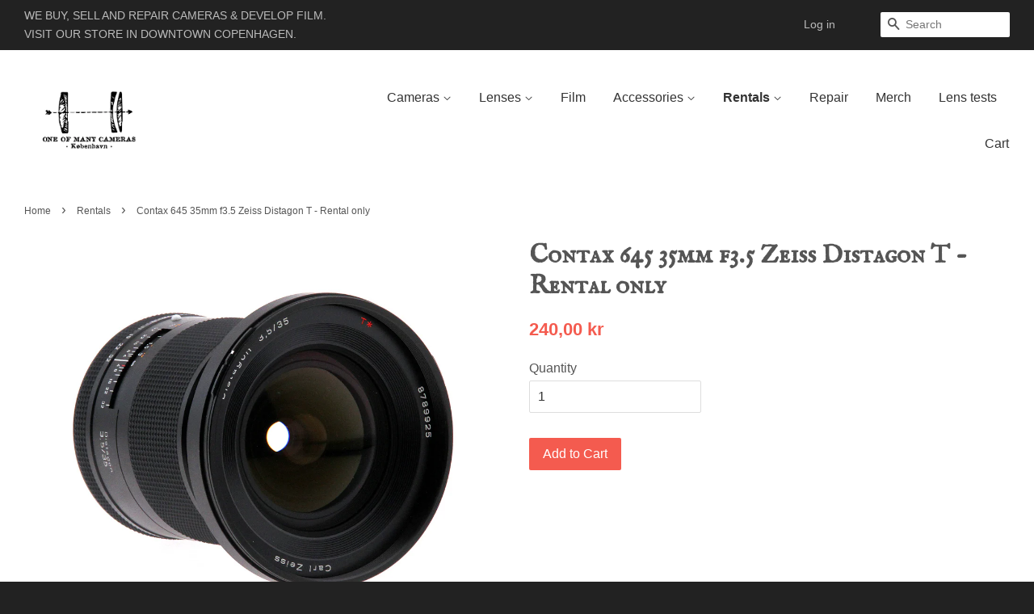

--- FILE ---
content_type: text/html; charset=utf-8
request_url: https://oneofmanycameras.com/collections/rentals/products/contax-645-35mm-f3-5-distagon-t
body_size: 13626
content:
<!doctype html>
<!--[if lt IE 7]><html class="no-js lt-ie9 lt-ie8 lt-ie7" lang="en"> <![endif]-->
<!--[if IE 7]><html class="no-js lt-ie9 lt-ie8" lang="en"> <![endif]-->
<!--[if IE 8]><html class="no-js lt-ie9" lang="en"> <![endif]-->
<!--[if IE 9 ]><html class="ie9 no-js"> <![endif]-->
<!--[if (gt IE 9)|!(IE)]><!--> <html class="no-js"> <!--<![endif]-->
<head>

  <!-- Basic page needs ================================================== -->
  <meta charset="utf-8">
  <meta http-equiv="X-UA-Compatible" content="IE=edge,chrome=1">

  
  <link rel="shortcut icon" href="//oneofmanycameras.com/cdn/shop/t/3/assets/favicon.png?v=30337200932291866361457382503" type="image/png" />
  

  <!-- Title and description ================================================== -->
  <title>
  Contax 645 35mm f3.5 Zeiss Distagon T - Rental only &ndash; One Of Many Cameras
  </title>

  

  <!-- Social meta ================================================== -->
  

  <meta property="og:type" content="product">
  <meta property="og:title" content="Contax 645 35mm f3.5 Zeiss Distagon T - Rental only">
  <meta property="og:url" content="https://oneofmanycameras.com/products/contax-645-35mm-f3-5-distagon-t">
  
  <meta property="og:image" content="http://oneofmanycameras.com/cdn/shop/products/S-044384_3x1200_368d4a1f-a2b9-45b6-a72a-6c0bf1c3301a_grande.jpg?v=1519123843">
  <meta property="og:image:secure_url" content="https://oneofmanycameras.com/cdn/shop/products/S-044384_3x1200_368d4a1f-a2b9-45b6-a72a-6c0bf1c3301a_grande.jpg?v=1519123843">
  
  <meta property="og:price:amount" content="240,00">
  <meta property="og:price:currency" content="DKK">


<meta property="og:site_name" content="One Of Many Cameras">



<meta name="twitter:card" content="summary">




  <meta name="twitter:title" content="Contax 645 35mm f3.5 Zeiss Distagon T - Rental only">
  <meta name="twitter:description" content="">
  <meta name="twitter:image" content="https://oneofmanycameras.com/cdn/shop/products/S-044384_3x1200_368d4a1f-a2b9-45b6-a72a-6c0bf1c3301a_medium.jpg?v=1519123843">
  <meta name="twitter:image:width" content="240">
  <meta name="twitter:image:height" content="240">



  <!-- Helpers ================================================== -->
  <link rel="canonical" href="https://oneofmanycameras.com/products/contax-645-35mm-f3-5-distagon-t">
  <meta name="viewport" content="width=device-width,initial-scale=1">
  <meta name="theme-color" content="#f45b4f">

  <!-- CSS ================================================== -->
  <link href="//oneofmanycameras.com/cdn/shop/t/3/assets/timber.scss.css?v=173303795387704138381700223880" rel="stylesheet" type="text/css" media="all" />
  <link href="//oneofmanycameras.com/cdn/shop/t/3/assets/theme.scss.css?v=84298158628238225511700223881" rel="stylesheet" type="text/css" media="all" />
  <link href="//oneofmanycameras.com/cdn/shop/t/3/assets/filter.scss.css?v=105163681978052175471461097350" rel="stylesheet" type="text/css" media="all" />

  




  <!-- Header hook for plugins ================================================== -->
  <script>window.performance && window.performance.mark && window.performance.mark('shopify.content_for_header.start');</script><meta name="google-site-verification" content="8XyLU2lw-QmoIZCNhdqux3Llw2sRyZHlaL6dSOBRtaI">
<meta id="shopify-digital-wallet" name="shopify-digital-wallet" content="/9843538/digital_wallets/dialog">
<link rel="alternate" type="application/json+oembed" href="https://oneofmanycameras.com/products/contax-645-35mm-f3-5-distagon-t.oembed">
<script async="async" src="/checkouts/internal/preloads.js?locale=en-DK"></script>
<script id="shopify-features" type="application/json">{"accessToken":"24f22d05243d4080de2607643b23040a","betas":["rich-media-storefront-analytics"],"domain":"oneofmanycameras.com","predictiveSearch":true,"shopId":9843538,"locale":"en"}</script>
<script>var Shopify = Shopify || {};
Shopify.shop = "oneofmanycameras.myshopify.com";
Shopify.locale = "en";
Shopify.currency = {"active":"DKK","rate":"1.0"};
Shopify.country = "DK";
Shopify.theme = {"name":"Minimal_edited","id":44635076,"schema_name":null,"schema_version":null,"theme_store_id":380,"role":"main"};
Shopify.theme.handle = "null";
Shopify.theme.style = {"id":null,"handle":null};
Shopify.cdnHost = "oneofmanycameras.com/cdn";
Shopify.routes = Shopify.routes || {};
Shopify.routes.root = "/";</script>
<script type="module">!function(o){(o.Shopify=o.Shopify||{}).modules=!0}(window);</script>
<script>!function(o){function n(){var o=[];function n(){o.push(Array.prototype.slice.apply(arguments))}return n.q=o,n}var t=o.Shopify=o.Shopify||{};t.loadFeatures=n(),t.autoloadFeatures=n()}(window);</script>
<script id="shop-js-analytics" type="application/json">{"pageType":"product"}</script>
<script defer="defer" async type="module" src="//oneofmanycameras.com/cdn/shopifycloud/shop-js/modules/v2/client.init-shop-cart-sync_BdyHc3Nr.en.esm.js"></script>
<script defer="defer" async type="module" src="//oneofmanycameras.com/cdn/shopifycloud/shop-js/modules/v2/chunk.common_Daul8nwZ.esm.js"></script>
<script type="module">
  await import("//oneofmanycameras.com/cdn/shopifycloud/shop-js/modules/v2/client.init-shop-cart-sync_BdyHc3Nr.en.esm.js");
await import("//oneofmanycameras.com/cdn/shopifycloud/shop-js/modules/v2/chunk.common_Daul8nwZ.esm.js");

  window.Shopify.SignInWithShop?.initShopCartSync?.({"fedCMEnabled":true,"windoidEnabled":true});

</script>
<script>(function() {
  var isLoaded = false;
  function asyncLoad() {
    if (isLoaded) return;
    isLoaded = true;
    var urls = ["\/\/www.powr.io\/powr.js?powr-token=oneofmanycameras.myshopify.com\u0026external-type=shopify\u0026shop=oneofmanycameras.myshopify.com","\/\/www.powr.io\/powr.js?powr-token=oneofmanycameras.myshopify.com\u0026external-type=shopify\u0026shop=oneofmanycameras.myshopify.com","https:\/\/cdn.nfcube.com\/instafeed-cea838ed678dca98463af63109fefc2c.js?shop=oneofmanycameras.myshopify.com"];
    for (var i = 0; i < urls.length; i++) {
      var s = document.createElement('script');
      s.type = 'text/javascript';
      s.async = true;
      s.src = urls[i];
      var x = document.getElementsByTagName('script')[0];
      x.parentNode.insertBefore(s, x);
    }
  };
  if(window.attachEvent) {
    window.attachEvent('onload', asyncLoad);
  } else {
    window.addEventListener('load', asyncLoad, false);
  }
})();</script>
<script id="__st">var __st={"a":9843538,"offset":3600,"reqid":"4c004491-8323-4f1b-b7b9-ffe05a6a7513-1768985756","pageurl":"oneofmanycameras.com\/collections\/rentals\/products\/contax-645-35mm-f3-5-distagon-t","u":"c85fdee3faa8","p":"product","rtyp":"product","rid":505004097551};</script>
<script>window.ShopifyPaypalV4VisibilityTracking = true;</script>
<script id="captcha-bootstrap">!function(){'use strict';const t='contact',e='account',n='new_comment',o=[[t,t],['blogs',n],['comments',n],[t,'customer']],c=[[e,'customer_login'],[e,'guest_login'],[e,'recover_customer_password'],[e,'create_customer']],r=t=>t.map((([t,e])=>`form[action*='/${t}']:not([data-nocaptcha='true']) input[name='form_type'][value='${e}']`)).join(','),a=t=>()=>t?[...document.querySelectorAll(t)].map((t=>t.form)):[];function s(){const t=[...o],e=r(t);return a(e)}const i='password',u='form_key',d=['recaptcha-v3-token','g-recaptcha-response','h-captcha-response',i],f=()=>{try{return window.sessionStorage}catch{return}},m='__shopify_v',_=t=>t.elements[u];function p(t,e,n=!1){try{const o=window.sessionStorage,c=JSON.parse(o.getItem(e)),{data:r}=function(t){const{data:e,action:n}=t;return t[m]||n?{data:e,action:n}:{data:t,action:n}}(c);for(const[e,n]of Object.entries(r))t.elements[e]&&(t.elements[e].value=n);n&&o.removeItem(e)}catch(o){console.error('form repopulation failed',{error:o})}}const l='form_type',E='cptcha';function T(t){t.dataset[E]=!0}const w=window,h=w.document,L='Shopify',v='ce_forms',y='captcha';let A=!1;((t,e)=>{const n=(g='f06e6c50-85a8-45c8-87d0-21a2b65856fe',I='https://cdn.shopify.com/shopifycloud/storefront-forms-hcaptcha/ce_storefront_forms_captcha_hcaptcha.v1.5.2.iife.js',D={infoText:'Protected by hCaptcha',privacyText:'Privacy',termsText:'Terms'},(t,e,n)=>{const o=w[L][v],c=o.bindForm;if(c)return c(t,g,e,D).then(n);var r;o.q.push([[t,g,e,D],n]),r=I,A||(h.body.append(Object.assign(h.createElement('script'),{id:'captcha-provider',async:!0,src:r})),A=!0)});var g,I,D;w[L]=w[L]||{},w[L][v]=w[L][v]||{},w[L][v].q=[],w[L][y]=w[L][y]||{},w[L][y].protect=function(t,e){n(t,void 0,e),T(t)},Object.freeze(w[L][y]),function(t,e,n,w,h,L){const[v,y,A,g]=function(t,e,n){const i=e?o:[],u=t?c:[],d=[...i,...u],f=r(d),m=r(i),_=r(d.filter((([t,e])=>n.includes(e))));return[a(f),a(m),a(_),s()]}(w,h,L),I=t=>{const e=t.target;return e instanceof HTMLFormElement?e:e&&e.form},D=t=>v().includes(t);t.addEventListener('submit',(t=>{const e=I(t);if(!e)return;const n=D(e)&&!e.dataset.hcaptchaBound&&!e.dataset.recaptchaBound,o=_(e),c=g().includes(e)&&(!o||!o.value);(n||c)&&t.preventDefault(),c&&!n&&(function(t){try{if(!f())return;!function(t){const e=f();if(!e)return;const n=_(t);if(!n)return;const o=n.value;o&&e.removeItem(o)}(t);const e=Array.from(Array(32),(()=>Math.random().toString(36)[2])).join('');!function(t,e){_(t)||t.append(Object.assign(document.createElement('input'),{type:'hidden',name:u})),t.elements[u].value=e}(t,e),function(t,e){const n=f();if(!n)return;const o=[...t.querySelectorAll(`input[type='${i}']`)].map((({name:t})=>t)),c=[...d,...o],r={};for(const[a,s]of new FormData(t).entries())c.includes(a)||(r[a]=s);n.setItem(e,JSON.stringify({[m]:1,action:t.action,data:r}))}(t,e)}catch(e){console.error('failed to persist form',e)}}(e),e.submit())}));const S=(t,e)=>{t&&!t.dataset[E]&&(n(t,e.some((e=>e===t))),T(t))};for(const o of['focusin','change'])t.addEventListener(o,(t=>{const e=I(t);D(e)&&S(e,y())}));const B=e.get('form_key'),M=e.get(l),P=B&&M;t.addEventListener('DOMContentLoaded',(()=>{const t=y();if(P)for(const e of t)e.elements[l].value===M&&p(e,B);[...new Set([...A(),...v().filter((t=>'true'===t.dataset.shopifyCaptcha))])].forEach((e=>S(e,t)))}))}(h,new URLSearchParams(w.location.search),n,t,e,['guest_login'])})(!0,!0)}();</script>
<script integrity="sha256-4kQ18oKyAcykRKYeNunJcIwy7WH5gtpwJnB7kiuLZ1E=" data-source-attribution="shopify.loadfeatures" defer="defer" src="//oneofmanycameras.com/cdn/shopifycloud/storefront/assets/storefront/load_feature-a0a9edcb.js" crossorigin="anonymous"></script>
<script data-source-attribution="shopify.dynamic_checkout.dynamic.init">var Shopify=Shopify||{};Shopify.PaymentButton=Shopify.PaymentButton||{isStorefrontPortableWallets:!0,init:function(){window.Shopify.PaymentButton.init=function(){};var t=document.createElement("script");t.src="https://oneofmanycameras.com/cdn/shopifycloud/portable-wallets/latest/portable-wallets.en.js",t.type="module",document.head.appendChild(t)}};
</script>
<script data-source-attribution="shopify.dynamic_checkout.buyer_consent">
  function portableWalletsHideBuyerConsent(e){var t=document.getElementById("shopify-buyer-consent"),n=document.getElementById("shopify-subscription-policy-button");t&&n&&(t.classList.add("hidden"),t.setAttribute("aria-hidden","true"),n.removeEventListener("click",e))}function portableWalletsShowBuyerConsent(e){var t=document.getElementById("shopify-buyer-consent"),n=document.getElementById("shopify-subscription-policy-button");t&&n&&(t.classList.remove("hidden"),t.removeAttribute("aria-hidden"),n.addEventListener("click",e))}window.Shopify?.PaymentButton&&(window.Shopify.PaymentButton.hideBuyerConsent=portableWalletsHideBuyerConsent,window.Shopify.PaymentButton.showBuyerConsent=portableWalletsShowBuyerConsent);
</script>
<script data-source-attribution="shopify.dynamic_checkout.cart.bootstrap">document.addEventListener("DOMContentLoaded",(function(){function t(){return document.querySelector("shopify-accelerated-checkout-cart, shopify-accelerated-checkout")}if(t())Shopify.PaymentButton.init();else{new MutationObserver((function(e,n){t()&&(Shopify.PaymentButton.init(),n.disconnect())})).observe(document.body,{childList:!0,subtree:!0})}}));
</script>

<script>window.performance && window.performance.mark && window.performance.mark('shopify.content_for_header.end');</script>

  

<!--[if lt IE 9]>
<script src="//cdnjs.cloudflare.com/ajax/libs/html5shiv/3.7.2/html5shiv.min.js" type="text/javascript"></script>
<script src="//oneofmanycameras.com/cdn/shop/t/3/assets/respond.min.js?v=52248677837542619231443197660" type="text/javascript"></script>
<link href="//oneofmanycameras.com/cdn/shop/t/3/assets/respond-proxy.html" id="respond-proxy" rel="respond-proxy" />
<link href="//oneofmanycameras.com/search?q=5f9fb4e00e3ec413c2d0d756b79851a9" id="respond-redirect" rel="respond-redirect" />
<script src="//oneofmanycameras.com/search?q=5f9fb4e00e3ec413c2d0d756b79851a9" type="text/javascript"></script>
<![endif]-->



  <script src="//ajax.googleapis.com/ajax/libs/jquery/1.11.0/jquery.min.js" type="text/javascript"></script>
  <script src="//oneofmanycameras.com/cdn/shop/t/3/assets/modernizr.min.js?v=26620055551102246001443197660" type="text/javascript"></script>

  
  
  
  <link href='https://fonts.googleapis.com/css?family=IM+Fell+English+SC' rel='stylesheet' type='text/css'>
  <script src="//oneofmanycameras.com/cdn/shop/t/3/assets/galleria-1.4.2.js?v=24117452750753255551457383995" type="text/javascript"></script>
<link href="https://monorail-edge.shopifysvc.com" rel="dns-prefetch">
<script>(function(){if ("sendBeacon" in navigator && "performance" in window) {try {var session_token_from_headers = performance.getEntriesByType('navigation')[0].serverTiming.find(x => x.name == '_s').description;} catch {var session_token_from_headers = undefined;}var session_cookie_matches = document.cookie.match(/_shopify_s=([^;]*)/);var session_token_from_cookie = session_cookie_matches && session_cookie_matches.length === 2 ? session_cookie_matches[1] : "";var session_token = session_token_from_headers || session_token_from_cookie || "";function handle_abandonment_event(e) {var entries = performance.getEntries().filter(function(entry) {return /monorail-edge.shopifysvc.com/.test(entry.name);});if (!window.abandonment_tracked && entries.length === 0) {window.abandonment_tracked = true;var currentMs = Date.now();var navigation_start = performance.timing.navigationStart;var payload = {shop_id: 9843538,url: window.location.href,navigation_start,duration: currentMs - navigation_start,session_token,page_type: "product"};window.navigator.sendBeacon("https://monorail-edge.shopifysvc.com/v1/produce", JSON.stringify({schema_id: "online_store_buyer_site_abandonment/1.1",payload: payload,metadata: {event_created_at_ms: currentMs,event_sent_at_ms: currentMs}}));}}window.addEventListener('pagehide', handle_abandonment_event);}}());</script>
<script id="web-pixels-manager-setup">(function e(e,d,r,n,o){if(void 0===o&&(o={}),!Boolean(null===(a=null===(i=window.Shopify)||void 0===i?void 0:i.analytics)||void 0===a?void 0:a.replayQueue)){var i,a;window.Shopify=window.Shopify||{};var t=window.Shopify;t.analytics=t.analytics||{};var s=t.analytics;s.replayQueue=[],s.publish=function(e,d,r){return s.replayQueue.push([e,d,r]),!0};try{self.performance.mark("wpm:start")}catch(e){}var l=function(){var e={modern:/Edge?\/(1{2}[4-9]|1[2-9]\d|[2-9]\d{2}|\d{4,})\.\d+(\.\d+|)|Firefox\/(1{2}[4-9]|1[2-9]\d|[2-9]\d{2}|\d{4,})\.\d+(\.\d+|)|Chrom(ium|e)\/(9{2}|\d{3,})\.\d+(\.\d+|)|(Maci|X1{2}).+ Version\/(15\.\d+|(1[6-9]|[2-9]\d|\d{3,})\.\d+)([,.]\d+|)( \(\w+\)|)( Mobile\/\w+|) Safari\/|Chrome.+OPR\/(9{2}|\d{3,})\.\d+\.\d+|(CPU[ +]OS|iPhone[ +]OS|CPU[ +]iPhone|CPU IPhone OS|CPU iPad OS)[ +]+(15[._]\d+|(1[6-9]|[2-9]\d|\d{3,})[._]\d+)([._]\d+|)|Android:?[ /-](13[3-9]|1[4-9]\d|[2-9]\d{2}|\d{4,})(\.\d+|)(\.\d+|)|Android.+Firefox\/(13[5-9]|1[4-9]\d|[2-9]\d{2}|\d{4,})\.\d+(\.\d+|)|Android.+Chrom(ium|e)\/(13[3-9]|1[4-9]\d|[2-9]\d{2}|\d{4,})\.\d+(\.\d+|)|SamsungBrowser\/([2-9]\d|\d{3,})\.\d+/,legacy:/Edge?\/(1[6-9]|[2-9]\d|\d{3,})\.\d+(\.\d+|)|Firefox\/(5[4-9]|[6-9]\d|\d{3,})\.\d+(\.\d+|)|Chrom(ium|e)\/(5[1-9]|[6-9]\d|\d{3,})\.\d+(\.\d+|)([\d.]+$|.*Safari\/(?![\d.]+ Edge\/[\d.]+$))|(Maci|X1{2}).+ Version\/(10\.\d+|(1[1-9]|[2-9]\d|\d{3,})\.\d+)([,.]\d+|)( \(\w+\)|)( Mobile\/\w+|) Safari\/|Chrome.+OPR\/(3[89]|[4-9]\d|\d{3,})\.\d+\.\d+|(CPU[ +]OS|iPhone[ +]OS|CPU[ +]iPhone|CPU IPhone OS|CPU iPad OS)[ +]+(10[._]\d+|(1[1-9]|[2-9]\d|\d{3,})[._]\d+)([._]\d+|)|Android:?[ /-](13[3-9]|1[4-9]\d|[2-9]\d{2}|\d{4,})(\.\d+|)(\.\d+|)|Mobile Safari.+OPR\/([89]\d|\d{3,})\.\d+\.\d+|Android.+Firefox\/(13[5-9]|1[4-9]\d|[2-9]\d{2}|\d{4,})\.\d+(\.\d+|)|Android.+Chrom(ium|e)\/(13[3-9]|1[4-9]\d|[2-9]\d{2}|\d{4,})\.\d+(\.\d+|)|Android.+(UC? ?Browser|UCWEB|U3)[ /]?(15\.([5-9]|\d{2,})|(1[6-9]|[2-9]\d|\d{3,})\.\d+)\.\d+|SamsungBrowser\/(5\.\d+|([6-9]|\d{2,})\.\d+)|Android.+MQ{2}Browser\/(14(\.(9|\d{2,})|)|(1[5-9]|[2-9]\d|\d{3,})(\.\d+|))(\.\d+|)|K[Aa][Ii]OS\/(3\.\d+|([4-9]|\d{2,})\.\d+)(\.\d+|)/},d=e.modern,r=e.legacy,n=navigator.userAgent;return n.match(d)?"modern":n.match(r)?"legacy":"unknown"}(),u="modern"===l?"modern":"legacy",c=(null!=n?n:{modern:"",legacy:""})[u],f=function(e){return[e.baseUrl,"/wpm","/b",e.hashVersion,"modern"===e.buildTarget?"m":"l",".js"].join("")}({baseUrl:d,hashVersion:r,buildTarget:u}),m=function(e){var d=e.version,r=e.bundleTarget,n=e.surface,o=e.pageUrl,i=e.monorailEndpoint;return{emit:function(e){var a=e.status,t=e.errorMsg,s=(new Date).getTime(),l=JSON.stringify({metadata:{event_sent_at_ms:s},events:[{schema_id:"web_pixels_manager_load/3.1",payload:{version:d,bundle_target:r,page_url:o,status:a,surface:n,error_msg:t},metadata:{event_created_at_ms:s}}]});if(!i)return console&&console.warn&&console.warn("[Web Pixels Manager] No Monorail endpoint provided, skipping logging."),!1;try{return self.navigator.sendBeacon.bind(self.navigator)(i,l)}catch(e){}var u=new XMLHttpRequest;try{return u.open("POST",i,!0),u.setRequestHeader("Content-Type","text/plain"),u.send(l),!0}catch(e){return console&&console.warn&&console.warn("[Web Pixels Manager] Got an unhandled error while logging to Monorail."),!1}}}}({version:r,bundleTarget:l,surface:e.surface,pageUrl:self.location.href,monorailEndpoint:e.monorailEndpoint});try{o.browserTarget=l,function(e){var d=e.src,r=e.async,n=void 0===r||r,o=e.onload,i=e.onerror,a=e.sri,t=e.scriptDataAttributes,s=void 0===t?{}:t,l=document.createElement("script"),u=document.querySelector("head"),c=document.querySelector("body");if(l.async=n,l.src=d,a&&(l.integrity=a,l.crossOrigin="anonymous"),s)for(var f in s)if(Object.prototype.hasOwnProperty.call(s,f))try{l.dataset[f]=s[f]}catch(e){}if(o&&l.addEventListener("load",o),i&&l.addEventListener("error",i),u)u.appendChild(l);else{if(!c)throw new Error("Did not find a head or body element to append the script");c.appendChild(l)}}({src:f,async:!0,onload:function(){if(!function(){var e,d;return Boolean(null===(d=null===(e=window.Shopify)||void 0===e?void 0:e.analytics)||void 0===d?void 0:d.initialized)}()){var d=window.webPixelsManager.init(e)||void 0;if(d){var r=window.Shopify.analytics;r.replayQueue.forEach((function(e){var r=e[0],n=e[1],o=e[2];d.publishCustomEvent(r,n,o)})),r.replayQueue=[],r.publish=d.publishCustomEvent,r.visitor=d.visitor,r.initialized=!0}}},onerror:function(){return m.emit({status:"failed",errorMsg:"".concat(f," has failed to load")})},sri:function(e){var d=/^sha384-[A-Za-z0-9+/=]+$/;return"string"==typeof e&&d.test(e)}(c)?c:"",scriptDataAttributes:o}),m.emit({status:"loading"})}catch(e){m.emit({status:"failed",errorMsg:(null==e?void 0:e.message)||"Unknown error"})}}})({shopId: 9843538,storefrontBaseUrl: "https://oneofmanycameras.com",extensionsBaseUrl: "https://extensions.shopifycdn.com/cdn/shopifycloud/web-pixels-manager",monorailEndpoint: "https://monorail-edge.shopifysvc.com/unstable/produce_batch",surface: "storefront-renderer",enabledBetaFlags: ["2dca8a86"],webPixelsConfigList: [{"id":"186646871","eventPayloadVersion":"v1","runtimeContext":"LAX","scriptVersion":"1","type":"CUSTOM","privacyPurposes":["ANALYTICS"],"name":"Google Analytics tag (migrated)"},{"id":"shopify-app-pixel","configuration":"{}","eventPayloadVersion":"v1","runtimeContext":"STRICT","scriptVersion":"0450","apiClientId":"shopify-pixel","type":"APP","privacyPurposes":["ANALYTICS","MARKETING"]},{"id":"shopify-custom-pixel","eventPayloadVersion":"v1","runtimeContext":"LAX","scriptVersion":"0450","apiClientId":"shopify-pixel","type":"CUSTOM","privacyPurposes":["ANALYTICS","MARKETING"]}],isMerchantRequest: false,initData: {"shop":{"name":"One Of Many Cameras","paymentSettings":{"currencyCode":"DKK"},"myshopifyDomain":"oneofmanycameras.myshopify.com","countryCode":"DK","storefrontUrl":"https:\/\/oneofmanycameras.com"},"customer":null,"cart":null,"checkout":null,"productVariants":[{"price":{"amount":240.0,"currencyCode":"DKK"},"product":{"title":"Contax 645 35mm f3.5 Zeiss Distagon T - Rental only","vendor":"Contax","id":"505004097551","untranslatedTitle":"Contax 645 35mm f3.5 Zeiss Distagon T - Rental only","url":"\/products\/contax-645-35mm-f3-5-distagon-t","type":"Rental lenses"},"id":"5426555879439","image":{"src":"\/\/oneofmanycameras.com\/cdn\/shop\/products\/S-044384_3x1200_368d4a1f-a2b9-45b6-a72a-6c0bf1c3301a.jpg?v=1519123843"},"sku":"RENTALCONTAX6453535","title":"Default Title","untranslatedTitle":"Default Title"}],"purchasingCompany":null},},"https://oneofmanycameras.com/cdn","fcfee988w5aeb613cpc8e4bc33m6693e112",{"modern":"","legacy":""},{"shopId":"9843538","storefrontBaseUrl":"https:\/\/oneofmanycameras.com","extensionBaseUrl":"https:\/\/extensions.shopifycdn.com\/cdn\/shopifycloud\/web-pixels-manager","surface":"storefront-renderer","enabledBetaFlags":"[\"2dca8a86\"]","isMerchantRequest":"false","hashVersion":"fcfee988w5aeb613cpc8e4bc33m6693e112","publish":"custom","events":"[[\"page_viewed\",{}],[\"product_viewed\",{\"productVariant\":{\"price\":{\"amount\":240.0,\"currencyCode\":\"DKK\"},\"product\":{\"title\":\"Contax 645 35mm f3.5 Zeiss Distagon T - Rental only\",\"vendor\":\"Contax\",\"id\":\"505004097551\",\"untranslatedTitle\":\"Contax 645 35mm f3.5 Zeiss Distagon T - Rental only\",\"url\":\"\/products\/contax-645-35mm-f3-5-distagon-t\",\"type\":\"Rental lenses\"},\"id\":\"5426555879439\",\"image\":{\"src\":\"\/\/oneofmanycameras.com\/cdn\/shop\/products\/S-044384_3x1200_368d4a1f-a2b9-45b6-a72a-6c0bf1c3301a.jpg?v=1519123843\"},\"sku\":\"RENTALCONTAX6453535\",\"title\":\"Default Title\",\"untranslatedTitle\":\"Default Title\"}}]]"});</script><script>
  window.ShopifyAnalytics = window.ShopifyAnalytics || {};
  window.ShopifyAnalytics.meta = window.ShopifyAnalytics.meta || {};
  window.ShopifyAnalytics.meta.currency = 'DKK';
  var meta = {"product":{"id":505004097551,"gid":"gid:\/\/shopify\/Product\/505004097551","vendor":"Contax","type":"Rental lenses","handle":"contax-645-35mm-f3-5-distagon-t","variants":[{"id":5426555879439,"price":24000,"name":"Contax 645 35mm f3.5 Zeiss Distagon T - Rental only","public_title":null,"sku":"RENTALCONTAX6453535"}],"remote":false},"page":{"pageType":"product","resourceType":"product","resourceId":505004097551,"requestId":"4c004491-8323-4f1b-b7b9-ffe05a6a7513-1768985756"}};
  for (var attr in meta) {
    window.ShopifyAnalytics.meta[attr] = meta[attr];
  }
</script>
<script class="analytics">
  (function () {
    var customDocumentWrite = function(content) {
      var jquery = null;

      if (window.jQuery) {
        jquery = window.jQuery;
      } else if (window.Checkout && window.Checkout.$) {
        jquery = window.Checkout.$;
      }

      if (jquery) {
        jquery('body').append(content);
      }
    };

    var hasLoggedConversion = function(token) {
      if (token) {
        return document.cookie.indexOf('loggedConversion=' + token) !== -1;
      }
      return false;
    }

    var setCookieIfConversion = function(token) {
      if (token) {
        var twoMonthsFromNow = new Date(Date.now());
        twoMonthsFromNow.setMonth(twoMonthsFromNow.getMonth() + 2);

        document.cookie = 'loggedConversion=' + token + '; expires=' + twoMonthsFromNow;
      }
    }

    var trekkie = window.ShopifyAnalytics.lib = window.trekkie = window.trekkie || [];
    if (trekkie.integrations) {
      return;
    }
    trekkie.methods = [
      'identify',
      'page',
      'ready',
      'track',
      'trackForm',
      'trackLink'
    ];
    trekkie.factory = function(method) {
      return function() {
        var args = Array.prototype.slice.call(arguments);
        args.unshift(method);
        trekkie.push(args);
        return trekkie;
      };
    };
    for (var i = 0; i < trekkie.methods.length; i++) {
      var key = trekkie.methods[i];
      trekkie[key] = trekkie.factory(key);
    }
    trekkie.load = function(config) {
      trekkie.config = config || {};
      trekkie.config.initialDocumentCookie = document.cookie;
      var first = document.getElementsByTagName('script')[0];
      var script = document.createElement('script');
      script.type = 'text/javascript';
      script.onerror = function(e) {
        var scriptFallback = document.createElement('script');
        scriptFallback.type = 'text/javascript';
        scriptFallback.onerror = function(error) {
                var Monorail = {
      produce: function produce(monorailDomain, schemaId, payload) {
        var currentMs = new Date().getTime();
        var event = {
          schema_id: schemaId,
          payload: payload,
          metadata: {
            event_created_at_ms: currentMs,
            event_sent_at_ms: currentMs
          }
        };
        return Monorail.sendRequest("https://" + monorailDomain + "/v1/produce", JSON.stringify(event));
      },
      sendRequest: function sendRequest(endpointUrl, payload) {
        // Try the sendBeacon API
        if (window && window.navigator && typeof window.navigator.sendBeacon === 'function' && typeof window.Blob === 'function' && !Monorail.isIos12()) {
          var blobData = new window.Blob([payload], {
            type: 'text/plain'
          });

          if (window.navigator.sendBeacon(endpointUrl, blobData)) {
            return true;
          } // sendBeacon was not successful

        } // XHR beacon

        var xhr = new XMLHttpRequest();

        try {
          xhr.open('POST', endpointUrl);
          xhr.setRequestHeader('Content-Type', 'text/plain');
          xhr.send(payload);
        } catch (e) {
          console.log(e);
        }

        return false;
      },
      isIos12: function isIos12() {
        return window.navigator.userAgent.lastIndexOf('iPhone; CPU iPhone OS 12_') !== -1 || window.navigator.userAgent.lastIndexOf('iPad; CPU OS 12_') !== -1;
      }
    };
    Monorail.produce('monorail-edge.shopifysvc.com',
      'trekkie_storefront_load_errors/1.1',
      {shop_id: 9843538,
      theme_id: 44635076,
      app_name: "storefront",
      context_url: window.location.href,
      source_url: "//oneofmanycameras.com/cdn/s/trekkie.storefront.cd680fe47e6c39ca5d5df5f0a32d569bc48c0f27.min.js"});

        };
        scriptFallback.async = true;
        scriptFallback.src = '//oneofmanycameras.com/cdn/s/trekkie.storefront.cd680fe47e6c39ca5d5df5f0a32d569bc48c0f27.min.js';
        first.parentNode.insertBefore(scriptFallback, first);
      };
      script.async = true;
      script.src = '//oneofmanycameras.com/cdn/s/trekkie.storefront.cd680fe47e6c39ca5d5df5f0a32d569bc48c0f27.min.js';
      first.parentNode.insertBefore(script, first);
    };
    trekkie.load(
      {"Trekkie":{"appName":"storefront","development":false,"defaultAttributes":{"shopId":9843538,"isMerchantRequest":null,"themeId":44635076,"themeCityHash":"5152978418509055813","contentLanguage":"en","currency":"DKK","eventMetadataId":"4209e28b-a39e-4533-ad1a-dd107c8237d5"},"isServerSideCookieWritingEnabled":true,"monorailRegion":"shop_domain","enabledBetaFlags":["65f19447"]},"Session Attribution":{},"S2S":{"facebookCapiEnabled":false,"source":"trekkie-storefront-renderer","apiClientId":580111}}
    );

    var loaded = false;
    trekkie.ready(function() {
      if (loaded) return;
      loaded = true;

      window.ShopifyAnalytics.lib = window.trekkie;

      var originalDocumentWrite = document.write;
      document.write = customDocumentWrite;
      try { window.ShopifyAnalytics.merchantGoogleAnalytics.call(this); } catch(error) {};
      document.write = originalDocumentWrite;

      window.ShopifyAnalytics.lib.page(null,{"pageType":"product","resourceType":"product","resourceId":505004097551,"requestId":"4c004491-8323-4f1b-b7b9-ffe05a6a7513-1768985756","shopifyEmitted":true});

      var match = window.location.pathname.match(/checkouts\/(.+)\/(thank_you|post_purchase)/)
      var token = match? match[1]: undefined;
      if (!hasLoggedConversion(token)) {
        setCookieIfConversion(token);
        window.ShopifyAnalytics.lib.track("Viewed Product",{"currency":"DKK","variantId":5426555879439,"productId":505004097551,"productGid":"gid:\/\/shopify\/Product\/505004097551","name":"Contax 645 35mm f3.5 Zeiss Distagon T - Rental only","price":"240.00","sku":"RENTALCONTAX6453535","brand":"Contax","variant":null,"category":"Rental lenses","nonInteraction":true,"remote":false},undefined,undefined,{"shopifyEmitted":true});
      window.ShopifyAnalytics.lib.track("monorail:\/\/trekkie_storefront_viewed_product\/1.1",{"currency":"DKK","variantId":5426555879439,"productId":505004097551,"productGid":"gid:\/\/shopify\/Product\/505004097551","name":"Contax 645 35mm f3.5 Zeiss Distagon T - Rental only","price":"240.00","sku":"RENTALCONTAX6453535","brand":"Contax","variant":null,"category":"Rental lenses","nonInteraction":true,"remote":false,"referer":"https:\/\/oneofmanycameras.com\/collections\/rentals\/products\/contax-645-35mm-f3-5-distagon-t"});
      }
    });


        var eventsListenerScript = document.createElement('script');
        eventsListenerScript.async = true;
        eventsListenerScript.src = "//oneofmanycameras.com/cdn/shopifycloud/storefront/assets/shop_events_listener-3da45d37.js";
        document.getElementsByTagName('head')[0].appendChild(eventsListenerScript);

})();</script>
  <script>
  if (!window.ga || (window.ga && typeof window.ga !== 'function')) {
    window.ga = function ga() {
      (window.ga.q = window.ga.q || []).push(arguments);
      if (window.Shopify && window.Shopify.analytics && typeof window.Shopify.analytics.publish === 'function') {
        window.Shopify.analytics.publish("ga_stub_called", {}, {sendTo: "google_osp_migration"});
      }
      console.error("Shopify's Google Analytics stub called with:", Array.from(arguments), "\nSee https://help.shopify.com/manual/promoting-marketing/pixels/pixel-migration#google for more information.");
    };
    if (window.Shopify && window.Shopify.analytics && typeof window.Shopify.analytics.publish === 'function') {
      window.Shopify.analytics.publish("ga_stub_initialized", {}, {sendTo: "google_osp_migration"});
    }
  }
</script>
<script
  defer
  src="https://oneofmanycameras.com/cdn/shopifycloud/perf-kit/shopify-perf-kit-3.0.4.min.js"
  data-application="storefront-renderer"
  data-shop-id="9843538"
  data-render-region="gcp-us-east1"
  data-page-type="product"
  data-theme-instance-id="44635076"
  data-theme-name=""
  data-theme-version=""
  data-monorail-region="shop_domain"
  data-resource-timing-sampling-rate="10"
  data-shs="true"
  data-shs-beacon="true"
  data-shs-export-with-fetch="true"
  data-shs-logs-sample-rate="1"
  data-shs-beacon-endpoint="https://oneofmanycameras.com/api/collect"
></script>
</head>

<body id="contax-645-35mm-f3-5-zeiss-distagon-t-rental-only" class="template-product" >

  <div class="header-bar">
  <div class="wrapper medium-down--hide">
    <div class="post-large--display-table">

      <div class="header-bar__left post-large--display-table-cell">

        

        

        
          <div class="header-bar__module header-bar__message">
            <a href="https://oneofmanycameras.com/pages/about-us">WE BUY, SELL AND REPAIR CAMERAS & DEVELOP FILM. <br> VISIT OUR STORE IN DOWNTOWN COPENHAGEN.</a>
          </div>
        

      </div>

      <div class="header-bar__right post-large--display-table-cell">

        
          <ul class="header-bar__module header-bar__module--list">
            
              <li>
                <a href="https://shopify.com/9843538/account?locale=en&amp;region_country=DK" id="customer_login_link">Log in</a>
              </li>
            
          </ul>
        

        <div class="header-bar__module">
          <span class="header-bar__sep" aria-hidden="true"></span>
          <a href="/cart" class="cart-page-link">
            <span class="icon icon-cart header-bar__cart-icon" aria-hidden="true"></span>
          </a>
        </div>

        <div class="header-bar__module">
          <a href="/cart" class="cart-page-link">
            Cart
            <span class="cart-count header-bar__cart-count hidden-count">0</span>
          </a>
        </div>

        
          
            <div class="header-bar__module header-bar__search">
              


  <form action="/search" method="get" class="header-bar__search-form clearfix" role="search">
    
    <button type="submit" class="btn icon-fallback-text header-bar__search-submit">
      <span class="icon icon-search" aria-hidden="true"></span>
      <span class="fallback-text">Search</span>
    </button>
    <input type="search" name="q" value="" aria-label="Search" class="header-bar__search-input" placeholder="Search">
  </form>


            </div>
          
        

      </div>
    </div>
  </div>
  <div class="wrapper post-large--hide">
    <button type="button" class="mobile-nav-trigger" id="MobileNavTrigger">
      <span class="icon icon-hamburger" aria-hidden="true"></span>
      Menu
    </button>
    <a href="/cart" class="cart-page-link mobile-cart-page-link">
      <span class="icon icon-cart header-bar__cart-icon" aria-hidden="true"></span>
      Cart <span class="cart-count hidden-count">0</span>
    </a>
  </div>
  <ul id="MobileNav" class="mobile-nav post-large--hide">
  
  
  
  <li class="mobile-nav__link" aria-haspopup="true">
    
      <a href="/collections/cameras-1" class="mobile-nav__sublist-trigger">
        Cameras
        <span class="icon-fallback-text mobile-nav__sublist-expand">
  <span class="icon icon-plus" aria-hidden="true"></span>
  <span class="fallback-text">+</span>
</span>
<span class="icon-fallback-text mobile-nav__sublist-contract">
  <span class="icon icon-minus" aria-hidden="true"></span>
  <span class="fallback-text">-</span>
</span>
      </a>
      <ul class="mobile-nav__sublist">  
        
          <li class="mobile-nav__sublist-link">
            <a href="/collections/new-cameras">New Cameras</a>
          </li>
        
          <li class="mobile-nav__sublist-link">
            <a href="/collections/used-cameras">Used Cameras</a>
          </li>
        
          <li class="mobile-nav__sublist-link">
            <a href="/collections/rental-cameras">Rental cameras</a>
          </li>
        
      </ul>
    
  </li>
  
  
  <li class="mobile-nav__link" aria-haspopup="true">
    
      <a href="/collections/lenses" class="mobile-nav__sublist-trigger">
        Lenses
        <span class="icon-fallback-text mobile-nav__sublist-expand">
  <span class="icon icon-plus" aria-hidden="true"></span>
  <span class="fallback-text">+</span>
</span>
<span class="icon-fallback-text mobile-nav__sublist-contract">
  <span class="icon icon-minus" aria-hidden="true"></span>
  <span class="fallback-text">-</span>
</span>
      </a>
      <ul class="mobile-nav__sublist">  
        
          <li class="mobile-nav__sublist-link">
            <a href="/collections/new-lenses">New Lenses</a>
          </li>
        
          <li class="mobile-nav__sublist-link">
            <a href="/collections/used-lenses">Used Lenses</a>
          </li>
        
          <li class="mobile-nav__sublist-link">
            <a href="/collections/rental-lenses">Rental Lenses</a>
          </li>
        
      </ul>
    
  </li>
  
  
  <li class="mobile-nav__link" aria-haspopup="true">
    
      <a href="/collections/film" class="mobile-nav">
        Film
      </a>
    
  </li>
  
  
  <li class="mobile-nav__link" aria-haspopup="true">
    
      <a href="/collections/accessories-1" class="mobile-nav__sublist-trigger">
        Accessories
        <span class="icon-fallback-text mobile-nav__sublist-expand">
  <span class="icon icon-plus" aria-hidden="true"></span>
  <span class="fallback-text">+</span>
</span>
<span class="icon-fallback-text mobile-nav__sublist-contract">
  <span class="icon icon-minus" aria-hidden="true"></span>
  <span class="fallback-text">-</span>
</span>
      </a>
      <ul class="mobile-nav__sublist">  
        
          <li class="mobile-nav__sublist-link">
            <a href="/collections/new-accessories">New Accessories</a>
          </li>
        
          <li class="mobile-nav__sublist-link">
            <a href="/collections/accessories">Used Accessories</a>
          </li>
        
          <li class="mobile-nav__sublist-link">
            <a href="/collections/rental-accessories">Rental Accessories</a>
          </li>
        
      </ul>
    
  </li>
  
  
  <li class="mobile-nav__link" aria-haspopup="true">
    
      <a href="/collections/rentals" class="mobile-nav__sublist-trigger">
        Rentals
        <span class="icon-fallback-text mobile-nav__sublist-expand">
  <span class="icon icon-plus" aria-hidden="true"></span>
  <span class="fallback-text">+</span>
</span>
<span class="icon-fallback-text mobile-nav__sublist-contract">
  <span class="icon icon-minus" aria-hidden="true"></span>
  <span class="fallback-text">-</span>
</span>
      </a>
      <ul class="mobile-nav__sublist">  
        
          <li class="mobile-nav__sublist-link">
            <a href="/collections/rental-cameras">Rental Cameras</a>
          </li>
        
          <li class="mobile-nav__sublist-link">
            <a href="/collections/rental-lenses">Rental Lenses</a>
          </li>
        
          <li class="mobile-nav__sublist-link">
            <a href="/collections/rental-accessories">Rental Accessories</a>
          </li>
        
      </ul>
    
  </li>
  
  
  <li class="mobile-nav__link" aria-haspopup="true">
    
      <a href="/pages/camera-repairs" class="mobile-nav">
        Repair
      </a>
    
  </li>
  
  
  <li class="mobile-nav__link" aria-haspopup="true">
    
      <a href="/collections/merchandise" class="mobile-nav">
        Merch
      </a>
    
  </li>
  
  
  <li class="mobile-nav__link" aria-haspopup="true">
    
      <a href="/pages/gallery-images" class="mobile-nav">
        Lens tests
      </a>
    
  </li>
  
  
  <li class="mobile-nav__link" aria-haspopup="true">
    
      <a href="https://oneofmanycameras.com/cart" class="mobile-nav">
        Cart
      </a>
    
  </li>
  

  
    
      <li class="mobile-nav__link">
        <a href="https://shopify.com/9843538/account?locale=en&amp;region_country=DK" id="customer_login_link">Log in</a>
      </li>
      
        <li class="mobile-nav__link">
          <a href="https://shopify.com/9843538/account?locale=en" id="customer_register_link">Create account</a>
        </li>
      
    
  
  
  <li class="mobile-nav__link">
    
      <div class="header-bar__module header-bar__search">
        


  <form action="/search" method="get" class="header-bar__search-form clearfix" role="search">
    
    <button type="submit" class="btn icon-fallback-text header-bar__search-submit">
      <span class="icon icon-search" aria-hidden="true"></span>
      <span class="fallback-text">Search</span>
    </button>
    <input type="search" name="q" value="" aria-label="Search" class="header-bar__search-input" placeholder="Search">
  </form>


      </div>
    
  </li>
  
</ul>

</div>


  <header class="site-header" role="banner">
    <div class="wrapper">

      

      <div class="grid--full post-large--display-table">
        <div class="grid__item post-large--one-third post-large--display-table-cell">
          
            <div class="h1 site-header__logo post-large--left" itemscope itemtype="http://schema.org/Organization">
          
            
              <a href="/" itemprop="url">
                <img src="//oneofmanycameras.com/cdn/shop/t/3/assets/logo.png?v=48386237798210097001457382792" alt="One Of Many Cameras" itemprop="logo">
              </a>
            
          
            </div>
          
          
            <p class="header-message post-large--hide">
              <small><a href="https://oneofmanycameras.com/pages/about-us">WE BUY, SELL AND REPAIR CAMERAS & DEVELOP FILM. <br> VISIT OUR STORE IN DOWNTOWN COPENHAGEN.</a></small>
            </p>
          
        </div>
        <div class="grid__item post-large--two-thirds post-large--display-table-cell medium-down--hide">
          
<ul class="site-nav post-large--text-right" id="AccessibleNav">
  
    
    
    
      <li class="site-nav--has-dropdown" aria-haspopup="true">
        <a href="/collections/cameras-1" class="site-nav__link">
          Cameras
          <span class="icon-fallback-text">
            <span class="icon icon-arrow-down" aria-hidden="true"></span>
          </span>
        </a>
        <ul class="site-nav__dropdown">
          
            <li>
              <a href="/collections/new-cameras" class="site-nav__link">New Cameras</a>
            </li>
          
            <li>
              <a href="/collections/used-cameras" class="site-nav__link">Used Cameras</a>
            </li>
          
            <li>
              <a href="/collections/rental-cameras" class="site-nav__link">Rental cameras</a>
            </li>
          
        </ul>
      </li>
    
  
    
    
    
      <li class="site-nav--has-dropdown" aria-haspopup="true">
        <a href="/collections/lenses" class="site-nav__link">
          Lenses
          <span class="icon-fallback-text">
            <span class="icon icon-arrow-down" aria-hidden="true"></span>
          </span>
        </a>
        <ul class="site-nav__dropdown">
          
            <li>
              <a href="/collections/new-lenses" class="site-nav__link">New Lenses</a>
            </li>
          
            <li>
              <a href="/collections/used-lenses" class="site-nav__link">Used Lenses</a>
            </li>
          
            <li>
              <a href="/collections/rental-lenses" class="site-nav__link">Rental Lenses</a>
            </li>
          
        </ul>
      </li>
    
  
    
    
    
      <li >
        <a href="/collections/film" class="site-nav__link">Film</a>
      </li>
    
  
    
    
    
      <li class="site-nav--has-dropdown" aria-haspopup="true">
        <a href="/collections/accessories-1" class="site-nav__link">
          Accessories
          <span class="icon-fallback-text">
            <span class="icon icon-arrow-down" aria-hidden="true"></span>
          </span>
        </a>
        <ul class="site-nav__dropdown">
          
            <li>
              <a href="/collections/new-accessories" class="site-nav__link">New Accessories</a>
            </li>
          
            <li>
              <a href="/collections/accessories" class="site-nav__link">Used Accessories</a>
            </li>
          
            <li>
              <a href="/collections/rental-accessories" class="site-nav__link">Rental Accessories</a>
            </li>
          
        </ul>
      </li>
    
  
    
    
    
      <li class="site-nav--has-dropdown site-nav--active" aria-haspopup="true">
        <a href="/collections/rentals" class="site-nav__link">
          Rentals
          <span class="icon-fallback-text">
            <span class="icon icon-arrow-down" aria-hidden="true"></span>
          </span>
        </a>
        <ul class="site-nav__dropdown">
          
            <li>
              <a href="/collections/rental-cameras" class="site-nav__link">Rental Cameras</a>
            </li>
          
            <li>
              <a href="/collections/rental-lenses" class="site-nav__link">Rental Lenses</a>
            </li>
          
            <li>
              <a href="/collections/rental-accessories" class="site-nav__link">Rental Accessories</a>
            </li>
          
        </ul>
      </li>
    
  
    
    
    
      <li >
        <a href="/pages/camera-repairs" class="site-nav__link">Repair</a>
      </li>
    
  
    
    
    
      <li >
        <a href="/collections/merchandise" class="site-nav__link">Merch</a>
      </li>
    
  
    
    
    
      <li >
        <a href="/pages/gallery-images" class="site-nav__link">Lens tests</a>
      </li>
    
  
    
    
    
      <li >
        <a href="https://oneofmanycameras.com/cart" class="site-nav__link">Cart</a>
      </li>
    
  
</ul>

        </div>
      </div>

      

    </div>
  </header>

  <main class="wrapper main-content" role="main">
    <div class="grid">
        <div class="grid__item">
          <div itemscope itemtype="http://schema.org/Product">

  <meta itemprop="url" content="https://oneofmanycameras.com/products/contax-645-35mm-f3-5-distagon-t">
  <meta itemprop="image" content="//oneofmanycameras.com/cdn/shop/products/S-044384_3x1200_368d4a1f-a2b9-45b6-a72a-6c0bf1c3301a_grande.jpg?v=1519123843">

  <div class="section-header section-header--breadcrumb">
    

<nav class="breadcrumb" role="navigation" aria-label="breadcrumbs">
  <a href="/" title="Back to the frontpage">Home</a>

  

    
      <span aria-hidden="true" class="breadcrumb__sep">&rsaquo;</span>
      
        
        <a href="/collections/rentals" title="">Rentals</a>
      
    
    <span aria-hidden="true" class="breadcrumb__sep">&rsaquo;</span>
    <span>Contax 645 35mm f3.5 Zeiss Distagon T - Rental only</span>

  
</nav>


  </div>

  <div class="product-single">
    <div class="grid product-single__hero">
      <div class="grid__item post-large--one-half">

        

          <div class="product-single__photos" id="ProductPhoto">
            
            <img src="//oneofmanycameras.com/cdn/shop/products/S-044384_3x1200_368d4a1f-a2b9-45b6-a72a-6c0bf1c3301a_1024x1024.jpg?v=1519123843" alt="Contax 645 35mm f3.5 Zeiss Distagon T - Rental only" id="ProductPhotoImg" data-image-id="1561580830735">
          </div>

          

        

        
        <ul class="gallery" class="hidden">
          
          <li data-image-id="1561580830735" class="gallery__item" data-mfp-src="//oneofmanycameras.com/cdn/shop/products/S-044384_3x1200_368d4a1f-a2b9-45b6-a72a-6c0bf1c3301a_1024x1024.jpg?v=1519123843"></li>
          
        </ul>
        

      </div>
      <div class="grid__item post-large--one-half">
        
        <h1 itemprop="name">Contax 645 35mm f3.5 Zeiss Distagon T - Rental only</h1>

        <div itemprop="offers" itemscope itemtype="http://schema.org/Offer">
          

          <meta itemprop="priceCurrency" content="DKK">
          <link itemprop="availability" href="http://schema.org/InStock">

          <div class="product-single__prices">
            <span id="ProductPrice" class="product-single__price" itemprop="price">
              
              	240,00 kr
              
            </span>
            
            

          </div>

          <form action="/cart/add" method="post" enctype="multipart/form-data" id="AddToCartForm">
            <select name="id" id="productSelect" class="product-single__variants">
              
                
                  
                  <option  selected="selected"  data-sku="RENTALCONTAX6453535" value="5426555879439">Default Title - 2,40 DKK</option>

                
              
            </select>

            <div class="product-single__quantity
              
            ">
              <label for="Quantity">Quantity</label>
              <input type="number" id="Quantity" name="quantity" value="1" min="1" class="quantity-selector">
            </div>

            <button type="submit" name="add" id="AddToCart" class="btn">
              <span id="AddToCartText">Add to Cart</span>
            </button>
          </form>

          <div class="product-description rte" itemprop="description">
            
          </div>

          
        </div>

      </div>
    </div>
  </div>

  
    





  <hr class="hr--clear hr--small">
  <div class="section-header section-header--medium">
    <h4 class="section-header__title">More from this collection</h4>
  </div>
  <div class="grid-uniform grid-link__container">
    
    
    
      
        
          
          













<div class="grid__item one-quarter small--one-half">
  <a href="/collections/rentals/products/alpa-12-tc-a-series-with-phaseone-iq3-50mp-digital-back-rental-only" class="grid-link">
    <span class="grid-link__image grid-link__image--product">
      
      
      <span class="grid-link__image-centered">
        <img src="//oneofmanycameras.com/cdn/shop/products/002849_large.png?v=1517384123" alt="Alpa 12 TC - A-Series with PhaseOne IQ3 100MP digital back - Rental Only">
      </span>
    </span>
    <p class="grid-link__title">Alpa 12 TC - A-Series with PhaseOne IQ3 100MP digital back - Rental Only</p>
    
      <p class="grid-link__title grid-link__vendor">Alpa</p>
    
    <p class="grid-link__meta">

      
      3.300,00 kr
    </p>
  </a>
</div>

        
      
    
      
        
          
          













<div class="grid__item one-quarter small--one-half">
  <a href="/collections/rentals/products/alpa-23mm-f5-6-hr-alpagon-lb" class="grid-link">
    <span class="grid-link__image grid-link__image--product">
      
      
      <span class="grid-link__image-centered">
        <img src="//oneofmanycameras.com/cdn/shop/products/003093_large.png?v=1517384689" alt="Alpa 23mm f5.6 HR Alpagon LB - Rental Only">
      </span>
    </span>
    <p class="grid-link__title">Alpa 23mm f5.6 HR Alpagon LB - Rental Only</p>
    
      <p class="grid-link__title grid-link__vendor">Alpa</p>
    
    <p class="grid-link__meta">

      
      1.250,00 kr
    </p>
  </a>
</div>

        
      
    
      
        
          
          













<div class="grid__item one-quarter small--one-half">
  <a href="/collections/rentals/products/alpa-35mm-f4-alpar-lp-rental-only" class="grid-link">
    <span class="grid-link__image grid-link__image--product">
      
      
      <span class="grid-link__image-centered">
        <img src="//oneofmanycameras.com/cdn/shop/products/002313_large.png?v=1517385800" alt="Alpa 35mm f4 Alpar LB - Rental Only">
      </span>
    </span>
    <p class="grid-link__title">Alpa 35mm f4 Alpar LB - Rental Only</p>
    
      <p class="grid-link__title grid-link__vendor">Alpa</p>
    
    <p class="grid-link__meta">

      
      1.250,00 kr
    </p>
  </a>
</div>

        
      
    
      
        
          
          













<div class="grid__item one-quarter small--one-half">
  <a href="/collections/rentals/products/alpa-70mm-f5-6-alpagon-lb-rental-only" class="grid-link">
    <span class="grid-link__image grid-link__image--product">
      
      
      <span class="grid-link__image-centered">
        <img src="//oneofmanycameras.com/cdn/shop/products/002343_large.png?v=1517385586" alt="Alpa 70mm f5.6 Alpagon LB - Rental Only">
      </span>
    </span>
    <p class="grid-link__title">Alpa 70mm f5.6 Alpagon LB - Rental Only</p>
    
      <p class="grid-link__title grid-link__vendor">Alpa</p>
    
    <p class="grid-link__meta">

      
      1.250,00 kr
    </p>
  </a>
</div>

        
      
    
      
        
      
    
  </div>


  

</div>

<script src="//oneofmanycameras.com/cdn/shopifycloud/storefront/assets/themes_support/option_selection-b017cd28.js" type="text/javascript"></script>
<script>
  var selectCallback = function(variant, selector) {
    timber.productPage({
      money_format: "{{amount_with_comma_separator}} kr",
      variant: variant,
      selector: selector,
      translations: {
        add_to_cart : "Add to Cart",
        sold_out : "Sold Out",
        unavailable : "Unavailable"
      }
    });
  };

  jQuery(function($) {
    new Shopify.OptionSelectors('productSelect', {
      product: {"id":505004097551,"title":"Contax 645 35mm f3.5 Zeiss Distagon T - Rental only","handle":"contax-645-35mm-f3-5-distagon-t","description":"","published_at":"2018-02-20T11:50:01+01:00","created_at":"2018-02-20T11:34:59+01:00","vendor":"Contax","type":"Rental lenses","tags":["Brand:Contax","Focus:Auto focus","Format:medium format","Mount:Contax 645","Type:Prime"],"price":24000,"price_min":24000,"price_max":24000,"available":true,"price_varies":false,"compare_at_price":null,"compare_at_price_min":0,"compare_at_price_max":0,"compare_at_price_varies":false,"variants":[{"id":5426555879439,"title":"Default Title","option1":"Default Title","option2":null,"option3":null,"sku":"RENTALCONTAX6453535","requires_shipping":true,"taxable":false,"featured_image":null,"available":true,"name":"Contax 645 35mm f3.5 Zeiss Distagon T - Rental only","public_title":null,"options":["Default Title"],"price":24000,"weight":0,"compare_at_price":null,"inventory_quantity":0,"inventory_management":null,"inventory_policy":"deny","barcode":"","requires_selling_plan":false,"selling_plan_allocations":[]}],"images":["\/\/oneofmanycameras.com\/cdn\/shop\/products\/S-044384_3x1200_368d4a1f-a2b9-45b6-a72a-6c0bf1c3301a.jpg?v=1519123843"],"featured_image":"\/\/oneofmanycameras.com\/cdn\/shop\/products\/S-044384_3x1200_368d4a1f-a2b9-45b6-a72a-6c0bf1c3301a.jpg?v=1519123843","options":["Title"],"media":[{"alt":null,"id":610488123473,"position":1,"preview_image":{"aspect_ratio":1.241,"height":1209,"width":1500,"src":"\/\/oneofmanycameras.com\/cdn\/shop\/products\/S-044384_3x1200_368d4a1f-a2b9-45b6-a72a-6c0bf1c3301a.jpg?v=1519123843"},"aspect_ratio":1.241,"height":1209,"media_type":"image","src":"\/\/oneofmanycameras.com\/cdn\/shop\/products\/S-044384_3x1200_368d4a1f-a2b9-45b6-a72a-6c0bf1c3301a.jpg?v=1519123843","width":1500}],"requires_selling_plan":false,"selling_plan_groups":[],"content":""},
      onVariantSelected: selectCallback,
      enableHistoryState: true
    });

    // Add label if only one product option and it isn't 'Title'. Could be 'Size'.
    

    // Hide selectors if we only have 1 variant and its title contains 'Default'.
    
      $('.selector-wrapper').hide();
    
  });
</script>

        </div>
    </div>
  </main>

  <footer class="site-footer small--text-center" role="contentinfo">

    <div class="wrapper">

      <div class="grid-uniform ">

        
        
        
        
        
        
        
        

        

        
          <div class="grid__item post-large--one-fifth medium--one-half site-footer__links">
            <h4><a href="/blogs/news">Latest News</a></h4>
            
            <p class="h5"><a href="/blogs/news/ricoh-gr-iv-test-shots-from-the-new-king-of-compact-digital" title="">Ricoh GR IV - test shots from the new king of compact digital</a></p>
            
            <p>So Ricoh spoiled us with another variant of their GR series: The GR IV. It has a new APS-C image sensor, improved autofocus and stabilization, but it remains faithful to...</p>
            
          </div>
        

        
          <div class="grid__item post-large--one-fifth medium--one-half">
            
            <h4>Quick Links</h4>
            
            <ul class="site-footer__links">
              
                <li><a href="/policies/terms-of-service">Terms of Service</a></li>
              
                <li><a href="/policies/refund-policy">Refund policy</a></li>
              
                <li><a href="/policies/privacy-policy">Privacy Policy</a></li>
              
            </ul>
          </div>
        

        
          <div class="grid__item post-large--one-fifth medium--one-half">
            <h4>About us (new)</h4>
            <ul class="site-footer__links">
              
                <li><a href="/pages/about-us">About OOMC</a></li>
              
                <li><a href="/pages/bjarke-aka-managing-dictator">Bjarke</a></li>
              
                <li><a href="/pages/jesper">Jesper</a></li>
              
                <li><a href="/pages/henrik">Henrik</a></li>
              
                <li><a href="/pages/stan">Stan</a></li>
              
                <li><a href="/blogs/news">Blog</a></li>
              
            </ul>
          </div>
        

        
          <div class="grid__item post-large--one-fifth medium--one-half">
            <h4>Follow Us</h4>
              
              <ul class="inline-list social-icons">
  
  
    <li>
      <a class="icon-fallback-text" href="https://www.facebook.com/oneofmanycameras" title="One Of Many Cameras on Facebook">
        <span class="icon icon-facebook" aria-hidden="true"></span>
        <span class="fallback-text">Facebook</span>
      </a>
    </li>
  
  
  
  
    <li>
      <a class="icon-fallback-text" href="https://www.instagram.com/oneofmanycameras/" title="One Of Many Cameras on Instagram">
        <span class="icon icon-instagram" aria-hidden="true"></span>
        <span class="fallback-text">Instagram</span>
      </a>
    </li>
  
  
  
  
  
  
</ul>
          </div>
        

        
          <div class="grid__item post-large--one-fifth medium--one-half">
            <h4>Contact Us</h4>
            <div class="rte">One Of Many Cameras<br>
Gråbrødre Torv 4<br>
1154 Copenhagen K —
Denmark<br>
<br>
VAT NO: DK 35672745<br>
<br>
Store: +45 53 71 36 66<br>
contact@oneofmanycameras.com<br><br>
Physical store opening hours:<br>
Tuesday – Friday: 12:00 – 17:00<br>
Saturday: 11:00 – 16:00</div>
          </div>
        

        
      </div>

      <hr class="hr--small hr--clear">

      <div class="grid">
        <div class="grid__item text-center">
          <p class="site-footer__links">Copyright &copy; 2026, <a href="/" title="">One Of Many Cameras</a>. <a target="_blank" rel="nofollow" href="https://www.shopify.com?utm_campaign=poweredby&amp;utm_medium=shopify&amp;utm_source=onlinestore">Powered by Shopify</a></p>
        </div>
      </div>

      

    </div>

  </footer>

  

  
    <script src="//oneofmanycameras.com/cdn/shop/t/3/assets/jquery.flexslider.min.js?v=33237652356059489871443197660" type="text/javascript"></script>
    <script src="//oneofmanycameras.com/cdn/shop/t/3/assets/slider.js?v=134803576740731672211609347784" type="text/javascript"></script>
  

  <script src="//oneofmanycameras.com/cdn/shop/t/3/assets/fastclick.min.js?v=29723458539410922371443197659" type="text/javascript"></script>
  <script src="//oneofmanycameras.com/cdn/shop/t/3/assets/timber.js?v=105988798798245751071457380919" type="text/javascript"></script>
  <script src="//oneofmanycameras.com/cdn/shop/t/3/assets/theme.js?v=79489193779809468551443197663" type="text/javascript"></script>

  
    
      <script src="//oneofmanycameras.com/cdn/shop/t/3/assets/magnific-popup.min.js?v=150056207394664341371443197660" type="text/javascript"></script>
    
  

  
    
      <script src="//oneofmanycameras.com/cdn/shop/t/3/assets/social-buttons.js?v=119607936257803311281443197662" type="text/javascript"></script>
    
  

  
</body>
</html>
